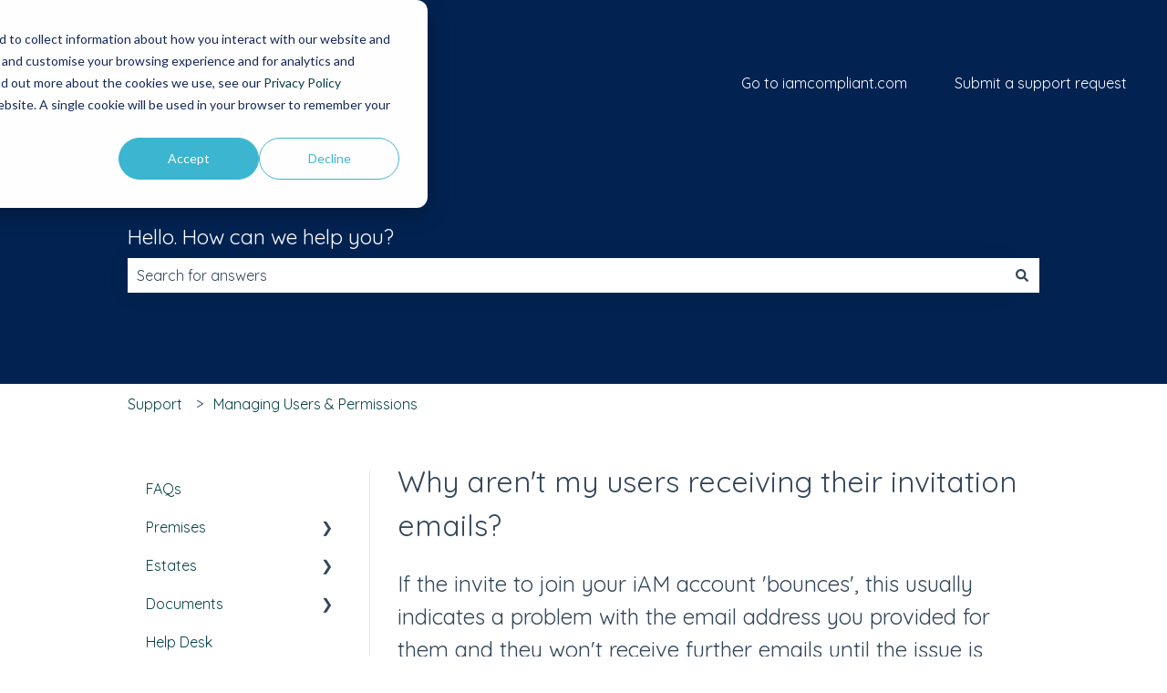

--- FILE ---
content_type: image/svg+xml
request_url: https://support.iamcompliant.com/hubfs/iam-logo.svg
body_size: 691
content:
<svg id="Layer_1" xmlns="http://www.w3.org/2000/svg" viewBox="0 0 662.2 350.3"><style>.st3{fill:#fff}</style><path d="M550.5 0H0V238.7c0 61.4 50.3 111.7 111.7 111.7h438.9c61.4 0 111.7-50.3 111.7-111.7v-127C662.2 50.3 612 0 550.5 0z" fill="#40b7d0"/><path d="M258.1 350.3h234.2L655.5 73.8C639.9 30.9 598.6 0 550.4 0h-85.6L258.1 350.3z" fill="#30a8c1"/><path d="M550.5 350.3c61.4 0 111.7-50.3 111.7-111.7v-127c0-13.3-2.4-26-6.7-37.9L492.4 350.3h58.1z" fill="#309bb2"/><path class="st3" d="M190.6 231.2c0-.7.3-2.2 1-4.6l56.7-165.8c1.4-3.6 6.3-5.4 14.7-5.4h13.4c8.6 0 13.5 1.8 14.7 5.4l56.7 165.8c.5 1.7.8 3.3.8 4.6 0 3.8-4.3 5.7-12.9 5.7h-11.3c-8.4 0-13.2-1.8-14.4-5.4L299.7 200h-60.9l-10.3 31.5c-1.2 3.6-5.2 5.4-11.9 5.4h-10.3c-10.5 0-15.7-1.9-15.7-5.7zm98-65.2l-14.7-45.9c-1.2-3.4-2.5-8.9-3.9-16.5h-1c-.2 1-.6 3.3-1.2 6.8s-1.5 6.7-2.7 9.7L249.9 166h38.7zM449.5 188.4l-31.7-56.7c-2.2-3.8-4.1-7.1-5.7-10.1l-1 .3V228.6c0 5.5-5.2 8.2-15.5 8.2h-7.5c-10.3 0-15.5-2.7-15.5-8.2v-165c0-5.5 5.2-8.3 15.5-8.3h13.7c8.3 0 13.7 2.3 16.2 7l42.8 76.3 2.6 4.4 2.3-4.4 43.6-76.3c2.6-4.6 8-7 16.2-7h13.4c10.3 0 15.5 2.8 15.5 8.3v165c0 5.5-5.2 8.2-15.5 8.2h-7.5c-10.3 0-15.5-2.7-15.5-8.2V121.9l-1-.3c-1.5 2.9-3.4 6.3-5.7 10.1l-31.7 56.7c-2.4 3.3-5.8 4.9-10.3 4.9h-7.5c-4.4 0-7.8-1.6-10.2-4.9zM107.2 86.2V69.1c0-5.9 5.9-8.9 17.8-8.9s17.8 3 17.8 8.9v17.1c0 6.1-5.9 9.2-17.8 9.2s-17.8-3.1-17.8-9.2zm0 143.6V118.3c0-5.1 4.8-7.7 14.5-7.7h6.7c9.6 0 14.5 2.6 14.5 7.7v111.6c0 5.1-4.8 7.7-14.5 7.7h-6.7c-9.7 0-14.5-2.6-14.5-7.8z"/><g><path class="st3" d="M182.5 270.1l-3 3.8c-2.3-2.4-5.5-3.9-8.6-3.9-6.2 0-11 4.8-11 10.9s4.9 10.9 11 10.9c3.1 0 6.3-1.4 8.6-3.7l3.1 3.4c-3.1 3.1-7.6 5.1-12 5.1-9 0-16.1-6.8-16.1-15.7 0-8.8 7.1-15.5 16.2-15.5 4.4-.1 8.8 1.7 11.8 4.7zM226.8 280.9c0 8.8-7.1 15.7-16.4 15.7s-16.4-6.8-16.4-15.7c0-8.9 7.1-15.6 16.4-15.6s16.4 6.8 16.4 15.6zm-27.4 0c0 6.1 5.1 11 11.1 11s11-4.9 11-11-4.9-10.9-11-10.9-11.1 4.8-11.1 10.9zM269.1 296.4v-23.1l-9.8 19.9h-3.4l-9.8-19.9v23.1h-4.9v-30.9h6.2l10.2 20.5 10.1-20.5h6.1v30.9h-4.7zM303.2 265.5c7.8 0 12.2 3.8 12.2 10.5 0 7-4.5 11-12.2 11h-7.1v9.3h-5.2v-30.9h12.3zm-7.1 16.9h6.9c4.8 0 7.5-2 7.5-6.2 0-4.1-2.7-6-7.5-6h-6.9v12.2zM347.9 291.6v4.7h-18.6v-30.9h5.2v26.2h13.4zM361.8 296.4v-30.9h5.2v30.9h-5.2zM388.3 289.4l-3 7h-5.4l13.6-30.9h5.3l13.5 30.9h-5.6l-3-7h-15.4zM396 271l-5.8 13.7h11.7L396 271zM447 296.4l-16.5-22.2v22.2h-5.2v-30.9h5.1l16.5 22.2v-22.2h5.1v30.9h-5zM480.4 270.1v26.2h-5.2v-26.2h-9.8v-4.7h24.8v4.7h-9.8z"/></g></svg>
